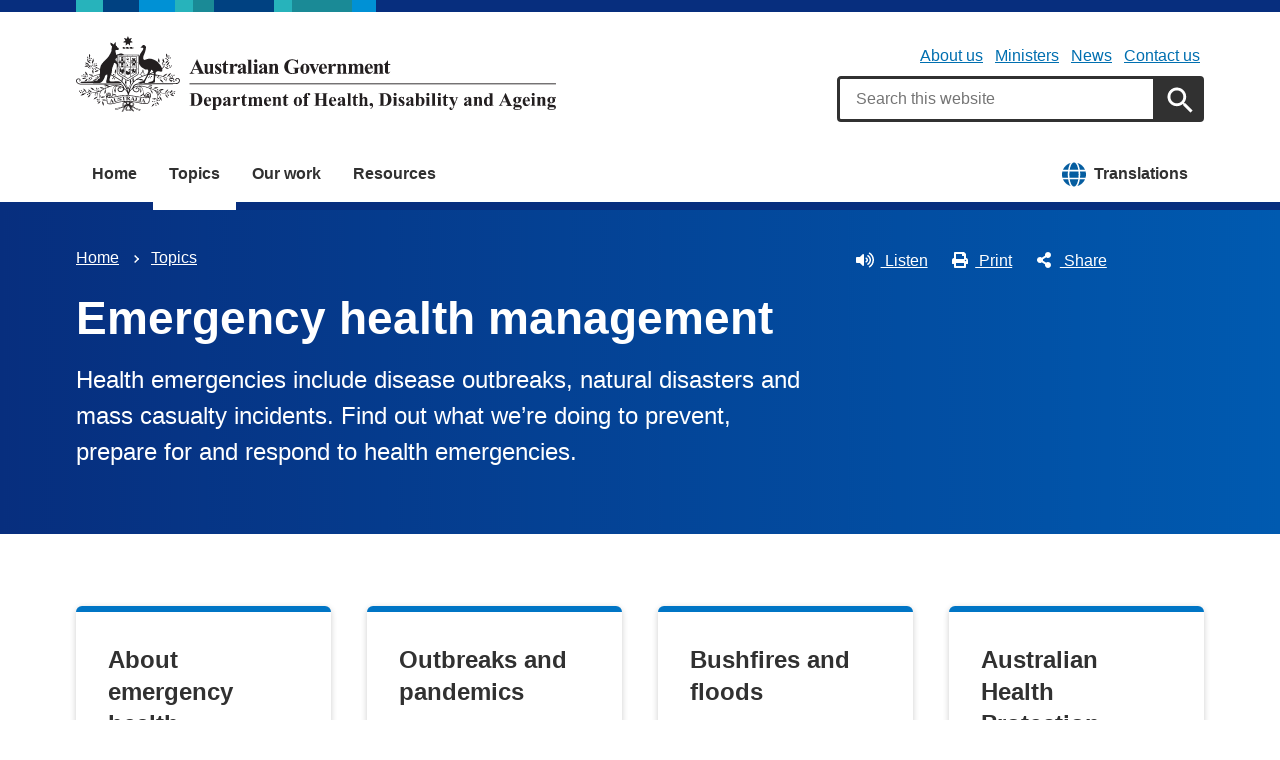

--- FILE ---
content_type: text/html; charset=UTF-8
request_url: https://www.health.gov.au/topics/emergency-health-management?language=din
body_size: 9741
content:
<!DOCTYPE html>
<html lang="en" dir="ltr" prefix="og: https://ogp.me/ns#">
  <head>
    
<!-- Google Tag Manager -->
<script>
  (function (w, d, s, l, i) {
  w[l] = w[l] || [];
  w[l].push({'gtm.start': new Date().getTime(), event: 'gtm.js'});
  var f = d.getElementsByTagName(s)[0],
  j = d.createElement(s),
  dl = l != 'dataLayer' ? '&l=' + l : '';
  j.async = true;
  j.src = 'https://www.googletagmanager.com/gtm.js?id=' + i + dl;
  f.parentNode.insertBefore(j, f);
  })(window, document, 'script', 'dataLayer', 'GTM-N4ZZ787');
</script>
<!-- End Google Tag Manager -->

    <meta charset="utf-8" />
<script async src="https://www.googletagmanager.com/gtag/js?id=UA-54970022-1"></script>
<script>window.dataLayer = window.dataLayer || [];function gtag(){dataLayer.push(arguments)};gtag("js", new Date());gtag("set", "developer_id.dMDhkMT", true);gtag("config", "UA-54970022-1", {"groups":"default","anonymize_ip":true,"page_placeholder":"PLACEHOLDER_page_path"});gtag('config', 'G-0XT7NFV9ZS', {'name': 'govcms'}); gtag('govcms.send', 'pageview', {'anonymizeIp': true})</script>
<meta name="description" content="Health emergencies include disease outbreaks, natural disasters and mass casualty incidents. Find out what we’re doing to prevent, prepare for and respond to health emergencies." />
<link rel="canonical" href="https://www.health.gov.au/topics/emergency-health-management" />
<meta name="generator" content="Drupal 9 (http://drupal.org) + govCMS (http://govcms.gov.au)" />
<meta property="og:site_name" content="Australian Government Department of Health, Disability and Ageing" />
<meta property="og:type" content="article" />
<meta property="og:url" content="https://www.health.gov.au/topics/emergency-health-management?language=din" />
<meta property="og:title" content="Emergency health management" />
<meta property="og:description" content="Health emergencies include disease outbreaks, natural disasters and mass casualty incidents. Find out what we’re doing to prevent, prepare for and respond to health emergencies." />
<meta property="og:image" content="https://www.health.gov.au/?language=dinthemes/custom/hga/images/dhda-logo-stacked.png" />
<meta property="og:image:type" content="image/png" />
<meta property="og:image:width" content="1200" />
<meta property="og:image:height" content="630" />
<meta property="og:updated_time" content="2025-05-30T16:18:47+10:00" />
<meta property="article:published_time" content="2025-05-30T16:18:48+10:00" />
<meta property="article:modified_time" content="2025-05-30T16:18:47+10:00" />
<meta name="dcterms.title" content="Emergency health management" />
<meta name="dcterms.creator" content="Australian Government Department of Health, Disability and Ageing" />
<meta name="dcterms.description" content="Health emergencies include disease outbreaks, natural disasters and mass casualty incidents. Find out what we’re doing to prevent, prepare for and respond to health emergencies." />
<meta name="dcterms.publisher" content="Australian Government Department of Health, Disability and Ageing" />
<meta name="dcterms.date" content="2026-01-14T15:26+11:00" />
<meta name="dcterms.type" content="text" />
<meta name="dcterms.format" content="text/html" />
<meta name="dcterms.identifier" content="https://www.health.gov.au/topics/emergency-health-management?language=din" />
<meta name="dcterms.language" content="en" />
<meta name="Generator" content="Drupal 10 (http://drupal.org) + GovCMS (http://govcms.gov.au)" />
<meta name="MobileOptimized" content="width" />
<meta name="HandheldFriendly" content="true" />
<meta name="viewport" content="width=device-width, initial-scale=1.0" />
<meta name="nodeId" content="4621" />
<meta name="health.search_title" content="Emergency health management" />
<meta name="health.content_type" content="Health Topic" />
<meta name="health.audience" content="General public" />
<meta name="health.breadcrumb" content="Topics" />
<meta name="health.content_owner" content="HSEMD Health Emergency Management BR" />
<meta name="health.language" content="English" />
<link rel="icon" href="/profiles/contrib/govcms/favicon.ico" type="image/vnd.microsoft.icon" />
<link rel="alternate" hreflang="en" href="https://www.health.gov.au/topics/emergency-health-management?language=en" />
<link rel="alternate" hreflang="x-default" href="https://www.health.gov.au/topics/emergency-health-management?language=en" />

        <link rel="stylesheet" media="all" href="/sites/default/files/css/css_CVxrxD9eYQ4ZteOYUfvpFh3RXY3Bf8QPSk6gvyHfHZU.css?delta=0&amp;language=en&amp;theme=hga&amp;include=eJxFiUEKxCAMAD8k5kklalaF1Ehiuvj7XQqll2GYaYS8GlSWhBxaxUcZt_g6kncupPAR1yx8GOXVZTy7dMtykW6QQf8fJipWxdkMivpEjm-JPqYn7taoBNu26ISERuHq9DW4GU8pzvQDoWI7ig" />
<link rel="stylesheet" media="all" href="/sites/default/files/css/css_NIXPmB6ZFYQ2BKdE_ts_YEeQ9SmoHHelfM0S6dqFw3I.css?delta=1&amp;language=en&amp;theme=hga&amp;include=eJxFiUEKxCAMAD8k5kklalaF1Ehiuvj7XQqll2GYaYS8GlSWhBxaxUcZt_g6kncupPAR1yx8GOXVZTy7dMtykW6QQf8fJipWxdkMivpEjm-JPqYn7taoBNu26ISERuHq9DW4GU8pzvQDoWI7ig" />

    
    <title>Emergency health management | Australian Government Department of Health, Disability and Ageing</title>
    <link rel="apple-touch-icon" sizes="180x180" href="/themes/custom/hga/images/favicons/apple-touch-icon.png">
    <link rel="icon" type="image/png" sizes="32x32" href="/themes/custom/hga/images/favicons/favicon-32x32.png">
    <link rel="icon" type="image/png" sizes="16x16" href="/themes/custom/hga/images/favicons/favicon-16x16.png">
    <link rel="manifest" href="/themes/custom/hga/site.webmanifest">
  </head>
  <body class="health-gov-au node-h_health_topic node--4621 au-grid">
    
<!-- Google Tag Manager (noscript) -->
<noscript>
  <iframe src="https://www.googletagmanager.com/ns.html?id=GTM-N4ZZ787" height="0" width="0" style="display:none;visibility:hidden"></iframe>
</noscript>
<!-- End Google Tag Manager (noscript) -->

        <nav class="au-skip-link">
      <a class="au-skip-link__link" href="#content">Skip to main content</a>
      <a class="au-skip-link__link" href="#main-nav-default">Skip to main navigation</a>
    </nav>

    
      <div class="dialog-off-canvas-main-canvas" data-off-canvas-main-canvas>
    

<div class="au-body">

  
  

    <div class="region--header_top">
    <div class="views-element-container" id="block-views-block-h-global-notifications-block-1">
  
    
      <div data_region="header_top"><div class="view--h-global-notifications js-view-dom-id-084c154ad0b4fba693ad39e05ecf1ccc34f5ecfd54f3630c9d217bccbbdb1cb0">
  
  
  

  
  
  

    

  
  

  
  
</div>
</div>

  </div>

  </div>


      
<header class="au-header  pillars-container" role="banner">
  <div class="container">
    <div id="pillars"></div>
    <div class="row">
      <div class="col-xs-12 col-md-6">
        <a href="/" title="Home" rel="home" class="au-header__logo">
          <img src="/themes/custom/hga/images/dhda-logo.svg" alt="Australian Government Department of Health, Disability and Ageing" class="au-header__logo-image au-responsive-media-img">
        </a>
        <div class="au-sronly">
          <p>Australian Government Department of Health, Disability and Ageing</p>
        </div>
      </div>
      <div class="col-xs-12 col-md-6">
        <div class="health-sub-nav text--align-right">
            <div class="region--header">
      

<h3 class="au-sronly">Sub menu</h3>

              <ul data_region="header" class="au-link-list au-link-list--inline">
              <li>
        <a href="/about-us" title="" data-drupal-link-system-path="node/1">About us</a>
              </li>
          <li>
        <a href="/ministers" title="" data-drupal-link-system-path="node/6183">Ministers</a>
              </li>
          <li>
        <a href="/news" title="" data-drupal-link-system-path="node/44726">News</a>
              </li>
          <li>
        <a href="/about-us/contact-us" title="" data-drupal-link-system-path="node/1576">Contact us</a>
              </li>
        </ul>
  




<div class="health-search health-search--global">
  <div class="health-search__form__input-wrapper">
    <form class="health-search__form health-search__form--global" action="/node/44804" method="get" role="search">
      <div class="au-form__item health-search__query-field health-search__query-field--global">
        <label class="sr-only" for="funnelback-query">Search</label>
        <input
          placeholder="Search this website"
          type="text"
          id="funnelback-query"
          name="query"
          value=""
          size="30"
          maxlength="128"
          class="health-search__form__input au-text-input au-text-input--block au-text-input au-text-input--block"
          autocomplete="off"
        />
      </div>
              <input type="hidden" name="search_scope" value="0">
            <input
        class="au-btn au-btn button health-search__form__submit health-search__form__submit--global"
        type="submit"
        id="funnelback-query-submit"
        value="Apply"
      />
    </form>
  </div>
</div>

  </div>

        </div>
      </div>
    </div>
  </div>
</header>
  
    <div class="region--navigation">
    <div id="block-system-menu-block-main">
  
    
      

<nav class="au-main-nav " aria-label="main">
  <div class="container">
    <div class="row">
      <div class="col-md-12">
        <div id="main-nav-default" class="au-main-nav__content">
          <button aria-controls="main-nav-default" class="au-main-nav__toggle au-main-nav__toggle--open" onclick="return AU.mainNav.Toggle( this )">
            
	<span class="svg-inline--fa fa-fw "><svg xmlns="http://www.w3.org/2000/svg" viewBox="0 0 448 512"><path d="M16 132h416c8.837 0 16-7.163 16-16V76c0-8.837-7.163-16-16-16H16C7.163 60 0 67.163 0 76v40c0 8.837 7.163 16 16 16zm0 160h416c8.837 0 16-7.163 16-16v-40c0-8.837-7.163-16-16-16H16c-8.837 0-16 7.163-16 16v40c0 8.837 7.163 16 16 16zm0 160h416c8.837 0 16-7.163 16-16v-40c0-8.837-7.163-16-16-16H16c-8.837 0-16 7.163-16 16v40c0 8.837 7.163 16 16 16z"/></svg></span>
            Menu
          </button>
          <button class="au-main-nav__toggle au-main-nav__toggle--search au-main-nav__toggle--open">
            
	<span class="svg-inline--fa fa-fw au-main-nav__toggle--search__closed"><svg xmlns="http://www.w3.org/2000/svg" viewBox="0 0 512 512"><path d="M505 442.7L405.3 343c-4.5-4.5-10.6-7-17-7H372c27.6-35.3 44-79.7 44-128C416 93.1 322.9 0 208 0S0 93.1 0 208s93.1 208 208 208c48.3 0 92.7-16.4 128-44v16.3c0 6.4 2.5 12.5 7 17l99.7 99.7c9.4 9.4 24.6 9.4 33.9 0l28.3-28.3c9.4-9.4 9.4-24.6.1-34zM208 336c-70.7 0-128-57.2-128-128 0-70.7 57.2-128 128-128 70.7 0 128 57.2 128 128 0 70.7-57.2 128-128 128z"/></svg></span>
            
	<span class="svg-inline--fa fa-fw au-main-nav__toggle--search__open"><svg xmlns="http://www.w3.org/2000/svg" viewBox="0 0 352 512"><path d="M242.72 256l100.07-100.07c12.28-12.28 12.28-32.19 0-44.48l-22.24-22.24c-12.28-12.28-32.19-12.28-44.48 0L176 189.28 75.93 89.21c-12.28-12.28-32.19-12.28-44.48 0L9.21 111.45c-12.28 12.28-12.28 32.19 0 44.48L109.28 256 9.21 356.07c-12.28 12.28-12.28 32.19 0 44.48l22.24 22.24c12.28 12.28 32.2 12.28 44.48 0L176 322.72l100.07 100.07c12.28 12.28 32.2 12.28 44.48 0l22.24-22.24c12.28-12.28 12.28-32.19 0-44.48L242.72 256z"/></svg></span>
            Search
          </button>
          <div class="au-main-nav__menu">
            <div class="au-main-nav__menu-inner">
              <div class="au-main-nav__focus-trap-top"></div>
              <button aria-controls="main-nav-default" class="au-main-nav__toggle au-main-nav__toggle--close" onclick="return AU.mainNav.Toggle( this )">
                
	<span class="svg-inline--fa fa-fw "><svg xmlns="http://www.w3.org/2000/svg" viewBox="0 0 352 512"><path d="M242.72 256l100.07-100.07c12.28-12.28 12.28-32.19 0-44.48l-22.24-22.24c-12.28-12.28-32.19-12.28-44.48 0L176 189.28 75.93 89.21c-12.28-12.28-32.19-12.28-44.48 0L9.21 111.45c-12.28 12.28-12.28 32.19 0 44.48L109.28 256 9.21 356.07c-12.28 12.28-12.28 32.19 0 44.48l22.24 22.24c12.28 12.28 32.2 12.28 44.48 0L176 322.72l100.07 100.07c12.28 12.28 32.2 12.28 44.48 0l22.24-22.24c12.28-12.28 12.28-32.19 0-44.48L242.72 256z"/></svg></span>
                Close
              </button>
                      <ul data_region="navigation" class="au-link-list">
                  <li>
                <a href="/" data-drupal-link-system-path="&lt;front&gt;">Home</a>
                  </li>
                  <li class="active">
                <a href="/topics" title="" data-drupal-link-system-path="node/44731">Topics</a>
                  </li>
                  <li>
                <a href="/our-work" data-drupal-link-system-path="node/44730">Our work</a>
                  </li>
                  <li>
                <a href="/resources" data-drupal-link-system-path="node/44719">Resources</a>
                  </li>
                  <li class="translation-link-right">
                <a href="/resources/translated?f%5B0%5D=field_audience%3A451&amp;f%5B1%5D=field_related_initiatives%3A7419" title="" data-drupal-link-query="{&quot;f[0]&quot;:&quot;field_audience:451&quot;,&quot;f[1]&quot;:&quot;field_related_initiatives:7419&quot;}" data-drupal-link-system-path="node/44738">Translations</a>
                  </li>
        </ul>
  
              <div class="au-main-nav__focus-trap-bottom"></div>
            </div>
          </div>
          <div class="au-main-nav__overlay" aria-controls="main-nav-default" onclick="return AU.mainNav.Toggle( this )"></div>
        </div>
      </div>
    </div>
  </div>
</nav>


  </div>

  </div>


      <div class="health-sub-header health-sub-header--dark">
      <div class="container">
        <div class="row rs_skip">
          <div class="col-xs-12 col-md-8">
              <div class="region--content_top_left">
    <div id="block-system-breadcrumb-block">
  
    
        <nav class="au-breadcrumbs" aria-label="Breadcrumb">
    <h2 class="au-sronly">You are here</h2>
    <ol class="au-link-list au-link-list--inline">
          <li>
                  <a href="/?language=din">Home</a>
              </li>
          <li>
                  <a href="/topics?language=din">Topics</a>
              </li>
        </ol>
  </nav>

  </div>
<div id="block-page-title-block">
  
    
      

  <div dir="ltr">
        <div class="health-sub-header__section-title">
      <a class="au-direction-link au-direction-link--left" href="/topics?language=din">Topics</a>
    </div>
            <h1>Emergency health management</h1>
    <p class="au-introduction">
      Health emergencies include disease outbreaks, natural disasters and mass casualty incidents. Find out what we’re doing to prevent, prepare for and respond to health emergencies.
    </p>

  </div>



  </div>

  </div>

          </div>
          <div class="col-xs-12 col-md-4">
              <div class="region--content_top_right">
    


<div class="health-toolbar rs_preserve ">
  <ul class="health-toolbar__items au-link-list au-link-list--inline">
          <li>
        <button
          id="health-toolbar__listen"
          href="//app-oc.readspeaker.com/cgi-bin/rsent?customerid=5802&amp;amp;lang=en_au&amp;amp;readid=content&amp;amp;url=https://www.health.gov.au/topics/emergency-health-management?language=din"
          class="health-toolbar__listen au-btn au-btn--tertiary "
        >
          
	<span class="svg-inline--fa fa-fw fa-left"><svg xmlns="http://www.w3.org/2000/svg" viewBox="0 0 576 512"><path d="M215.03 71.05L126.06 160H24c-13.26 0-24 10.74-24 24v144c0 13.25 10.74 24 24 24h102.06l88.97 88.95c15.03 15.03 40.97 4.47 40.97-16.97V88.02c0-21.46-25.96-31.98-40.97-16.97zm233.32-51.08c-11.17-7.33-26.18-4.24-33.51 6.95-7.34 11.17-4.22 26.18 6.95 33.51 66.27 43.49 105.82 116.6 105.82 195.58 0 78.98-39.55 152.09-105.82 195.58-11.17 7.32-14.29 22.34-6.95 33.5 7.04 10.71 21.93 14.56 33.51 6.95C528.27 439.58 576 351.33 576 256S528.27 72.43 448.35 19.97zM480 256c0-63.53-32.06-121.94-85.77-156.24-11.19-7.14-26.03-3.82-33.12 7.46s-3.78 26.21 7.41 33.36C408.27 165.97 432 209.11 432 256s-23.73 90.03-63.48 115.42c-11.19 7.14-14.5 22.07-7.41 33.36 6.51 10.36 21.12 15.14 33.12 7.46C447.94 377.94 480 319.54 480 256zm-141.77-76.87c-11.58-6.33-26.19-2.16-32.61 9.45-6.39 11.61-2.16 26.2 9.45 32.61C327.98 228.28 336 241.63 336 256c0 14.38-8.02 27.72-20.92 34.81-11.61 6.41-15.84 21-9.45 32.61 6.43 11.66 21.05 15.8 32.61 9.45 28.23-15.55 45.77-45 45.77-76.88s-17.54-61.32-45.78-76.86z"/></svg></span>
Listen</button>
      </li>
              <li>
        <button
          id="health-toolbar__print"
          class="health-toolbar__print au-btn au-btn--tertiary "
        >
          
	<span class="svg-inline--fa fa-fw fa-left"><svg xmlns="http://www.w3.org/2000/svg" viewBox="0 0 512 512"><path d="M448 192V77.25c0-8.49-3.37-16.62-9.37-22.63L393.37 9.37c-6-6-14.14-9.37-22.63-9.37H96C78.33 0 64 14.33 64 32v160c-35.35 0-64 28.65-64 64v112c0 8.84 7.16 16 16 16h48v96c0 17.67 14.33 32 32 32h320c17.67 0 32-14.33 32-32v-96h48c8.84 0 16-7.16 16-16V256c0-35.35-28.65-64-64-64zm-64 256H128v-96h256v96zm0-224H128V64h192v48c0 8.84 7.16 16 16 16h48v96zm48 72c-13.25 0-24-10.75-24-24 0-13.26 10.75-24 24-24s24 10.74 24 24c0 13.25-10.75 24-24 24z"/></svg></span>
Print</button>
      </li>
              <li>
        <button
          id="health-toolbar__share"
          class="health-toolbar__share au-btn au-btn--tertiary "
        >
          
	<span class="svg-inline--fa fa-fw fa-left"><svg xmlns="http://www.w3.org/2000/svg" viewBox="0 0 448 512"><path d="M352 320c-22.608 0-43.387 7.819-59.79 20.895l-102.486-64.054a96.551 96.551 0 0 0 0-41.683l102.486-64.054C308.613 184.181 329.392 192 352 192c53.019 0 96-42.981 96-96S405.019 0 352 0s-96 42.981-96 96c0 7.158.79 14.13 2.276 20.841L155.79 180.895C139.387 167.819 118.608 160 96 160c-53.019 0-96 42.981-96 96s42.981 96 96 96c22.608 0 43.387-7.819 59.79-20.895l102.486 64.054A96.301 96.301 0 0 0 256 416c0 53.019 42.981 96 96 96s96-42.981 96-96-42.981-96-96-96z"/></svg></span>
Share</button>
        <div class="health-share-menu au-sronly">
          <ul class="au-link-list">
            <li>
              
	<span class="svg-inline--fa fa-fw "><svg xmlns="http://www.w3.org/2000/svg" viewBox="0 0 512 512"><!--!Font Awesome Free 6.5.2 by @fontawesome - https://fontawesome.com License - https://fontawesome.com/license/free Copyright 2024 Fonticons, Inc.--><path d="M389.2 48h70.6L305.6 224.2 487 464H345L233.7 318.6 106.5 464H35.8L200.7 275.5 26.8 48H172.4L272.9 180.9 389.2 48zM364.4 421.8h39.1L151.1 88h-42L364.4 421.8z"/></svg></span>
              <a href="https://x.com/share?text=Emergency health management&amp;url=https://www.health.gov.au/topics/emergency-health-management?language=din">X (Twitter)</a>
            </li>
            <li>
              
	<span class="svg-inline--fa fa-fw "><svg xmlns="http://www.w3.org/2000/svg" viewBox="0 0 320 512"><path d="M279.14 288l14.22-92.66h-88.91v-60.13c0-25.35 12.42-50.06 52.24-50.06h40.42V6.26S260.43 0 225.36 0c-73.22 0-121.08 44.38-121.08 124.72v70.62H22.89V288h81.39v224h100.17V288z"/></svg></span>
              <a href="https://facebook.com/sharer.php?u=https://www.health.gov.au/topics/emergency-health-management?language=din">Facebook</a>
            </li>
            <li>
              
	<span class="svg-inline--fa fa-fw "><svg xmlns="http://www.w3.org/2000/svg" viewBox="0 0 512 512"><path d="M502.3 190.8c3.9-3.1 9.7-.2 9.7 4.7V400c0 26.5-21.5 48-48 48H48c-26.5 0-48-21.5-48-48V195.6c0-5 5.7-7.8 9.7-4.7 22.4 17.4 52.1 39.5 154.1 113.6 21.1 15.4 56.7 47.8 92.2 47.6 35.7.3 72-32.8 92.3-47.6 102-74.1 131.6-96.3 154-113.7zM256 320c23.2.4 56.6-29.2 73.4-41.4 132.7-96.3 142.8-104.7 173.4-128.7 5.8-4.5 9.2-11.5 9.2-18.9v-19c0-26.5-21.5-48-48-48H48C21.5 64 0 85.5 0 112v19c0 7.4 3.4 14.3 9.2 18.9 30.6 23.9 40.7 32.4 173.4 128.7 16.8 12.2 50.2 41.8 73.4 41.4z"/></svg></span>
              <a href="mailto:?subject=Emergency health management&amp;body=https://www.health.gov.au/topics/emergency-health-management?language=din">Email</a>
            </li>
          </ul>
        </div>
      </li>
      </ul>
  <div class="col-xs-12">
    <div class="health-readspeaker-wrapper">
      <div
        id="health-readspeaker-loading"
        class="health-readspeaker-loading"
        style="display: none;"
      >Loading...</div>
      <div
        id="health-readspeaker"
        class="health-readspeaker rs_addtools rs_splitbutton rs_skip rs_exp"
      ></div>
    </div>
  </div>
</div>


  </div>

          </div>
        </div>
      </div>
    </div>
  
    <div class="region--pre_body">
    

<div class="views-element-container" id="block-views-block-news-h-active-health-alerts-topic">
  
    
      <div data_region="pre_body"><div class="container standard-gap--soft js-view-dom-id-c2eab4bd1320d47e0c63d501bca62feaf8d7fe78a8862a00673390bc822a301c">
  
  
  

  
  
  

    

  
  

  
  
</div>
</div>

  </div>

  </div>

  
    <div class="container health-content health-content--flush">
      <div class="row">
        <div id="content" class="col-xs-12">
          <main class="main-content" role="main">
              <div class="region--content">
    <div data-drupal-messages-fallback class="hidden"></div>
<div id="block-system-main-block">
  
    
      <article class="node node--h_health_topic node--full">

      
        
  
      
  
  <div>
          
    <div class="paragraph paragraph--type--para-h-band-top-tasks paragraph--view-mode--default">
          
  
<div class="health-band ">
  <div class="health-band__container">
    
  
  
  <div class="health-grid health-listing health-grid--4col-lg">
    
  
    <div class="health-card health-card--highlight health-card--shadow health-card--clickable ">
    <div class="health-card__body">
    
                    <h3 class="health-card__title">
          <a class="health-card__link" href="/topics/emergency-health-management/about?language=din">
            About emergency health management
          </a>
        </h3>
                    <div class="health-card__text">
          



<div class="health-field health-field--label-hidden">
        <div class="health-field__item"><p>Learn about public health emergencies in Australia and the various agencies involved.</p>
</div>
  </div>

        </div>
                        </div>
</div>

  
    <div class="health-card health-card--highlight health-card--shadow health-card--clickable ">
    <div class="health-card__body">
    
                    <h3 class="health-card__title">
          <a class="health-card__link" href="/topics/emergency-health-management/what-were-doing/outbreaks-and-pandemics?language=din">
            Outbreaks and pandemics
          </a>
        </h3>
                    <div class="health-card__text">
          



<div class="health-field health-field--label-hidden">
        <div class="health-field__item"><p>Find out how we define outbreaks and pandemics, and plan and prepare to manage them.</p>
</div>
  </div>

        </div>
                        </div>
</div>

  
    <div class="health-card health-card--highlight health-card--shadow health-card--clickable ">
    <div class="health-card__body">
    
                    <h3 class="health-card__title">
          <a class="health-card__link" href="/topics/emergency-health-management/what-were-doing/bushfires-and-floods?language=din">
            Bushfires and floods
          </a>
        </h3>
                    <div class="health-card__text">
          



<div class="health-field health-field--label-hidden">
        <div class="health-field__item"><p>Learn about our role in bushfires, floods and other disasters that may affect your health.</p>
</div>
  </div>

        </div>
                        </div>
</div>

  
    <div class="health-card health-card--highlight health-card--shadow health-card--clickable ">
    <div class="health-card__body">
    
                    <h3 class="health-card__title">
          <a class="health-card__link" href="/committees-and-groups/australian-health-protection-committee-ahpc?language=din">
            Australian Health Protection Committee (AHPC)
          </a>
        </h3>
                    <div class="health-card__text">
          



<div class="health-field health-field--label-hidden">
        <div class="health-field__item"><p>Find out about Australia's key decision-making committee for health emergencies.</p>
</div>
  </div>

        </div>
                        </div>
</div>


  </div>


    <div class="standard-gap align-right">
    <a href="/topics/emergency-health-management/about?language=din" class="au-cta-link">View all emergency health management information</a>
  </div>


  </div>
</div>


      </div>

  
<div class="health-band ">
  <div class="health-band__container">
    
  	<div class="health-component">
		<div class="row">
							<div class="col-sm-3 col-md-2">
					



<div class="health-field health-field--label-hidden">
        <div class="health-field__item">  
<noscript class="loading-lazy">
  <img loading="lazy" src="/sites/default/files/styles/h_featured_max_width/public/images/collections/2022/06/emergency-management-plans.jpg.webp?itok=Y9nfq1Hs" width="570" height="801" alt="Emergency management plans" />
</noscript>


</div>
  </div>

				</div>
										<div class="col-sm-9 col-md-10 standard-gap--mobile-only">
											<h2 class="au-display-lg">Emergency management plans</h2>
										            <p>
              



<div class="health-field health-field--label-hidden">
        <div class="health-field__item"><p>Our collection of emergency management plans cover both domestic and international health emergencies.</p>
</div>
  </div>

            </p>
										<p>
						<a class="au-cta-link" href="/resources/collections/emergency-management-plans">View the collection</a>
					</p>
				</div>
					</div>
	</div>


  </div>
</div>

  
<div class="health-band health-band--neutral health-band--full-width-bg">
  <div class="health-band__container">
      <h2  class="paragraph-title">News</h2>

  
    <h2  class="sr-only paragraph-title">News</h2>


  

  <div  class="views-element-container js-health-embedded-listing-wrapper">




  
  
  

  
  
  

  
  <div class="health-listing health-listing--embedded health-grid health-grid--1col-xs health-grid--3col-md health-grid--3col-lg">
    <div class="health-card health-card--shadow health-card--clickable">
    <div class="health-card__body">
    
                    <h3 class="health-card__title">
          <a class="health-card__link" href="/news/statement-of-support?language=en">
            <span>Statement of support</span>

          </a>
        </h3>
                    <div class="health-card__text">
          



<div class="health-field health-field--label-hidden">
        <div class="health-field__item">A joint statement of support from Australia’s Chief Medical Officer, Chief Nursing and Midwifery Officer, Chief Allied Health Officer, and Chief Psychiatrist.</div>
  </div>

        </div>
                    <div class="health-card__date">
          



<div class="health-field health-field--label-hidden">
        <div class="health-field__item"><time datetime="2025-12-15T05:18:31Z">15 December 2025</time>
</div>
  </div>

        </div>
                  </div>
</div><div class="health-card health-card--borderless health-card--clickable">
    <div class="health-card__image ">
    



<div class="health-field health-field--label-hidden">
        <div class="health-field__item">  
<noscript class="loading-lazy">
  <img loading="lazy" src="/sites/default/files/styles/h_video_16_9_featured/public/2025-05/look-after-yourself-as-floodwaters-recede.jpeg.webp?itok=BEWSTs-3" width="730" height="410" alt="Flooding image" />
</noscript>


</div>
  </div>

  </div>
    <div class="health-card__body">
    
                    <h3 class="health-card__title">
          <a class="health-card__link" href="/news/look-after-yourself-as-floodwaters-recede?language=en">
            <span>Look after yourself as floodwaters recede</span>

          </a>
        </h3>
                          <div class="health-card__date">
          



<div class="health-field health-field--label-hidden">
        <div class="health-field__item"><time datetime="2025-05-28T00:50:24Z">28 May 2025</time>
</div>
  </div>

        </div>
                  </div>
</div><div class="health-card health-card--borderless health-card--clickable">
    <div class="health-card__image ">
    



<div class="health-field health-field--label-hidden">
        <div class="health-field__item">  
<noscript class="loading-lazy">
  <img loading="lazy" src="/sites/default/files/styles/h_video_16_9_featured/public/2025-03/ex-tropical-cyclone-alfred-recovery.jpeg.webp?itok=w79v2iBP" width="730" height="410" alt="Image of floodwater" />
</noscript>


</div>
  </div>

  </div>
    <div class="health-card__body">
    
                    <h3 class="health-card__title">
          <a class="health-card__link" href="/news/ex-tropical-cyclone-alfred-recovery?language=en">
            <span>Ex-Tropical Cyclone Alfred recovery</span>

          </a>
        </h3>
                          <div class="health-card__date">
          



<div class="health-field health-field--label-hidden">
        <div class="health-field__item"><time datetime="2025-03-11T00:09:48Z">11 March 2025</time>
</div>
  </div>

        </div>
                  </div>
</div>  </div>





    

  
  <div class="text-align-right">
  <a href="/topics/emergency-health-management/news?language=din&amp;sort_by=field_h_date_published_value&amp;sort_order=DESC" class="au-cta-link">View more news</a>
</div>


  
  

</div>




  </div>
</div>

  
<div class="health-band ">
  <div class="health-band__container">
      <h2  class="paragraph-title">Resources</h2>

  
    <h2  class="sr-only paragraph-title">Resources</h2>


  

  <div  class="views-element-container js-health-embedded-listing-wrapper">




  
  
  

  
  
  

  
  <div class="health-listing health-listing--embedded health-grid health-grid--1col-xs health-grid--2col-md health-grid--2col-lg">
    


  
    

<article class="node node--h_publication node--h_listing_standard">
  <div class="row">

                  <div class="col-xs-3 col-md-2">
          



<div class="health-field health-field--label-hidden">
        <div class="health-field__item">  
<noscript class="loading-lazy">
  <img loading="lazy" src="/sites/default/files/2025-12/covid-19-information-for-residential-aged-care-providers-emergency-leave_0.png" width="604" height="853" alt="COVID-19 information for residential aged care providers cover page" />
</noscript>

</div>
  </div>

        </div>
          
          <div class="col-xs-9 col-md-10">
                  <h3 class="au-display-md"><a href="/resources/publications/covid-19-information-for-residential-aged-care-providers-emergency-leave?language=en"><span>COVID-19 – information for residential aged care providers – emergency leave</span>
</a></h3>

          
                          <div class="health-metadata health-metadata--inline">
                                          



<div class="health-field health-field--label-hidden">
        <div class="health-field__item"><time datetime="2025-12-19T12:00:00Z">19 December 2025</time>
</div>
  </div>

                                                        



<div class="health-field health-field--label-hidden">
        <div class="health-field__item">Fact sheet</div>
  </div>

                                    </div>
                    



<div class="health-field health-field--label-hidden">
        <div class="health-field__item">Unpredictable COVID-19 outbreaks are still occurring in aged care homes and the broader community, so emergency leave continues to be available for permanent aged care residents until 31 December 2026. This fact sheet explains COVID-19 emergency leave provisions to providers.</div>
  </div>

        </div>
      </div>
</article>


  
    

<article class="node node--h_publication node--h_listing_standard">
  <div class="row">

                  <div class="col-xs-3 col-md-2">
          



<div class="health-field health-field--label-hidden">
        <div class="health-field__item">  
<noscript class="loading-lazy">
  <img loading="lazy" src="/sites/default/files/2025-12/covid-19-information-for-permanent-aged-care-residents-emergency-leave_0.png" width="439" height="624" alt="COVID-19 – Information for permanent aged care residents – emergency leave cover page" />
</noscript>

</div>
  </div>

        </div>
          
          <div class="col-xs-9 col-md-10">
                  <h3 class="au-display-md"><a href="/resources/publications/covid-19-information-for-permanent-aged-care-residents-emergency-leave?language=en"><span>COVID-19 – information for permanent aged care residents – emergency leave</span>
</a></h3>

          
                          <div class="health-metadata health-metadata--inline">
                                          



<div class="health-field health-field--label-hidden">
        <div class="health-field__item"><time datetime="2025-12-19T12:00:00Z">19 December 2025</time>
</div>
  </div>

                                                        



<div class="health-field health-field--label-hidden">
        <div class="health-field__item">Fact sheet</div>
  </div>

                                    </div>
                    



<div class="health-field health-field--label-hidden">
        <div class="health-field__item">Unpredictable COVID-19 outbreaks are still occurring in aged care homes and the broader community, so emergency leave continues to be available for permanent aged care residents until 31  December 2026. This fact sheet explains COVID-19 emergency leave provisions for residents.</div>
  </div>

        </div>
      </div>
</article>


  
    

<article class="node node--h_publication node--h_listing_standard">
  <div class="row">

                  <div class="col-xs-3 col-md-2">
          



<div class="health-field health-field--label-hidden">
        <div class="health-field__item">  
<noscript class="loading-lazy">
  <img loading="lazy" src="/sites/default/files/2025-11/covid-19-vaccines-in-australia-a3-poster.png" width="1066" height="656" alt="COVID-19 vaccines in Australia – A3 poster cover page (November 2025)" />
</noscript>

</div>
  </div>

        </div>
          
          <div class="col-xs-9 col-md-10">
                  <h3 class="au-display-md"><a href="/resources/publications/covid-19-vaccines-in-australia-a3-poster?language=en"><span>COVID-19 vaccines in Australia – A3 poster</span>
</a></h3>

          
                          <div class="health-metadata health-metadata--inline">
                                          



<div class="health-field health-field--label-hidden">
        <div class="health-field__item"><time datetime="2025-11-11T12:00:00Z">11 November 2025</time>
</div>
  </div>

                                                        



<div class="health-field health-field--label-hidden">
        <div class="health-field__item">Poster</div>
  </div>

                                    </div>
                    



<div class="health-field health-field--label-hidden">
        <div class="health-field__item">This poster provides key differences between each COVID-19 vaccine approved for use in the National COVID-19 Vaccine Program.</div>
  </div>

        </div>
      </div>
</article>


  
    

<article class="node node--h_publication node--h_listing_standard">
  <div class="row">

                  <div class="col-xs-3 col-md-2">
          



<div class="health-field health-field--label-hidden">
        <div class="health-field__item">  
<noscript class="loading-lazy">
  <img loading="lazy" src="/sites/default/files/2025-09/international-instrument-on-pandemic-prevention-preparedness-and-response-frequently-asked-questions.png" width="545" height="815" alt="Cover page for the FAQ International Instrument on Pandemic Prevention, Preparedness and Response" />
</noscript>

</div>
  </div>

        </div>
          
          <div class="col-xs-9 col-md-10">
                  <h3 class="au-display-md"><a href="/resources/publications/international-instrument-on-pandemic-prevention-preparedness-and-response-frequently-asked-questions?language=en"><span>International Instrument on Pandemic Prevention, Preparedness and Response – Frequently asked questions </span>
</a></h3>

          
                          <div class="health-metadata health-metadata--inline">
                                          



<div class="health-field health-field--label-hidden">
        <div class="health-field__item"><time datetime="2025-09-24T12:00:00Z">24 September 2025</time>
</div>
  </div>

                                                        



<div class="health-field health-field--label-hidden">
        <div class="health-field__item">Fact sheet</div>
  </div>

                                    </div>
                    



<div class="health-field health-field--label-hidden">
        <div class="health-field__item">Frequently asked questions on the development of a new pandemic instrument (also known as the pandemic treaty) on pandemic preparedness, prevention and response. </div>
  </div>

        </div>
      </div>
</article>  </div>





    

  
  <div class="text-align-right">
  <a href="/topics/emergency-health-management/resources?language=din&amp;sort_by=field_h_resource_date_value&amp;sort_order=DESC" class="au-cta-link">View more resources</a>
</div>


  
  

</div>




  </div>
</div>


      </div>

    
</article>

  </div>

  </div>

          </main>
        </div>
      </div>
    </div>

  
  

  <footer class="au-footer au-footer--dark au-body au-body--dark" role="contentinfo">
  <div class="container">
            <div id="block-block-content-8fcf2ced-fdda-4976-ac57-0715f53b0e06">
  
    
        <div class="layout layout--fourcol-section">

          <div  class="layout__region layout__region--first">
        
  <nav role="navigation" >
    
    <h3>About the department</h3>
    
    

<nav>
                <ul class="au-link-list">
              <li>
        <a href="/about-us" title="About us" data-drupal-link-system-path="node/1">About us</a>
              </li>
          <li>
        <a href="/ministers" title="" data-drupal-link-system-path="node/6183">Ministers</a>
              </li>
          <li>
        <a href="/about-us/work-with-us" data-drupal-link-system-path="node/161">Careers</a>
              </li>
          <li>
        <a href="/about-us/corporate-reporting" data-drupal-link-system-path="node/166">Corporate reporting</a>
              </li>
          <li>
        <a href="/about-us/corporate-reporting/our-commitments/ai-transparency-statement" data-drupal-link-system-path="node/53595">AI transparency statement</a>
              </li>
          <li>
        <a href="/about-us/corporate-reporting/freedom-of-information-foi" title="Freedom of information" data-drupal-link-system-path="node/5266">Freedom of information</a>
              </li>
          <li>
        <a href="/about-us/contact-us" title="" data-drupal-link-system-path="node/1576">Contact us</a>
              </li>
          <li>
        <a href="/contacts" data-drupal-link-system-path="node/44729">Contacts directory</a>
              </li>
        </ul>
  
</nav>

  </nav>

      </div>
    
          <div  class="layout__region layout__region--second">
        
  <nav role="navigation" >
    
    <h3>Using this website</h3>
    
    

<nav>
                <ul class="au-link-list">
              <li>
        <a href="/using-our-websites/about-our-website" data-drupal-link-system-path="node/1906">About our website</a>
              </li>
          <li>
        <a href="/using-our-websites/accessibility" data-drupal-link-system-path="node/2041">Accessibility</a>
              </li>
          <li>
        <a href="/using-our-websites/copyright" data-drupal-link-system-path="node/2046">Copyright</a>
              </li>
          <li>
        <a href="/using-our-websites/disclaimer" data-drupal-link-system-path="node/2051">Disclaimer</a>
              </li>
          <li>
        <a href="/using-our-websites/website-privacy-policy" data-drupal-link-system-path="node/2056">Privacy</a>
              </li>
          <li>
        <a href="/using-our-websites/quick-exit-banner-and-safe-browsing" data-drupal-link-system-path="node/49488">Quick exit banner</a>
              </li>
          <li>
        <a href="/using-our-websites/social-media" data-drupal-link-system-path="node/5231">Social media</a>
              </li>
          <li>
        <a href="/using-our-websites/subscriptions" data-drupal-link-system-path="node/9162">Subscriptions</a>
              </li>
          <li>
        <a href="/using-our-websites/vulnerability-disclosure-policy" data-drupal-link-system-path="node/12245">Vulnerability disclosure policy</a>
              </li>
        </ul>
  
</nav>

  </nav>

      </div>
    
          <div  class="layout__region layout__region--third">
        
  <nav role="navigation" >
    
    <h3>Follow us</h3>
    
    

<nav>
                <ul class="au-link-list">
              <li>
        <a href="/media-centre" title="" data-drupal-link-system-path="node/6165">Media centre</a>
              </li>
          <li>
        <a href="/news?f%255B0%255D=field_audience%3A451" title="" data-drupal-link-query="{&quot;f%5B0%5D&quot;:&quot;field_audience:451&quot;}" data-drupal-link-system-path="node/44726">News</a>
              </li>
          <li>
        <a href="https://consultations.health.gov.au/">Consultations</a>
              </li>
          <li>
        <a href="https://www.facebook.com/healthgovau" title="Facebook">Facebook</a>
              </li>
          <li>
        <a href="https://www.linkedin.com/company/dept-of-health-and-ageing/" title="Linked In">LinkedIn</a>
              </li>
          <li>
        <a href="https://twitter.com/healthgovau" title="X (Twitter)">X (Twitter)</a>
              </li>
          <li>
        <a href="https://www.youtube.com/user/healthgovau" title="YouTube">YouTube</a>
              </li>
          <li>
        <a href="https://www.instagram.com/healthgovau/" title="">Instagram</a>
              </li>
        </ul>
  
</nav>

  </nav>

      </div>
    
          <div  class="layout__region layout__region--fourth">
        <div>
  
    
        <h3>Help us improve</h3>

<p>We are always looking for ways to improve our website.</p>

<p><a class="au-btn au-btn--secondary au-btn--dark standard-gap" href="/about-us/contact-us/website-feedback">Provide feedback</a></p>

  </div>

      </div>
    
  </div>
  <div class="layout layout--onecol">
    <div  class="layout__region layout__region--content">
      <div>
  
    
        <div class="au-footer__end"><div class="row"><div class="col-xs-12"><p class="acknowledgement-of-country">We acknowledge the Traditional Owners and Custodians of Country throughout Australia, and their continuing connection to land, sea and community. We pay our respects to them and their cultures, and to Elders both past and present.</p></div></div><div class="row"><div class="col-xs-12"><div class="au-footer__end"><p><small>© Commonwealth of Australia</small></p></div></div></div></div>

  </div>

    </div>
  </div>

  </div>
<div id="block-block-content-55c7655f-acff-42d8-abb8-24bd0532efda">
  
    
      
  </div>


      </div>
</footer>


  
</div>


  </div>

    
    <div id="health-tooltip" tabindex="0" class="health-tooltip">
  <div class="health-tooltip__arrow"></div>
  <div class="health-tooltip__content"></div>
</div>

    <script type="application/json" data-drupal-selector="drupal-settings-json">{"path":{"baseUrl":"\/","pathPrefix":"","currentPath":"node\/4621","currentPathIsAdmin":false,"isFront":false,"currentLanguage":"en","currentQuery":{"language":"din"}},"pluralDelimiter":"\u0003","suppressDeprecationErrors":true,"google_analytics":{"account":"UA-54970022-1","trackOutbound":true,"trackMailto":true,"trackTel":true,"trackDownload":true,"trackDownloadExtensions":"7z|aac|arc|arj|asf|asx|avi|bin|csv|doc(x|m)?|dot(x|m)?|exe|flv|gif|gz|gzip|hqx|jar|jpe?g|js|mp(2|3|4|e?g)|mov(ie)?|msi|msp|pdf|phps|png|ppt(x|m)?|pot(x|m)?|pps(x|m)?|ppam|sld(x|m)?|thmx|qtm?|ra(m|r)?|sea|sit|tar|tgz|torrent|txt|wav|wma|wmv|wpd|xls(x|m|b)?|xlt(x|m)|xlam|xml|z|zip"},"health_embedded_listings":{"1":{"default":{"sort_by":"field_h_resource_date_value","sort_order":"DESC"}},"0":{"default":{"sort_by":"field_h_date_published_value","sort_order":"DESC"}}},"health":{"funnelback_search_scope":[{"label":"Whole site","endpoint":"https:\/\/doh-search.funnelback.squiz.cloud","collection":"doh~sp-health","profile":"_default","autocomplete":true}]},"user":{"uid":0,"permissionsHash":"c7ee775c83c2b6497d831a699e0d31fdc4a7c0d63b1e417e3ed8e8b7685f1569"}}</script>
<script src="/sites/default/files/js/js_s8BznMItpLFEvLReaqolClPeHHtGlbSXWPU3jbzUkBA.js?scope=footer&amp;delta=0&amp;language=en&amp;theme=hga&amp;include=[base64]"></script>

  </body>
</html>
